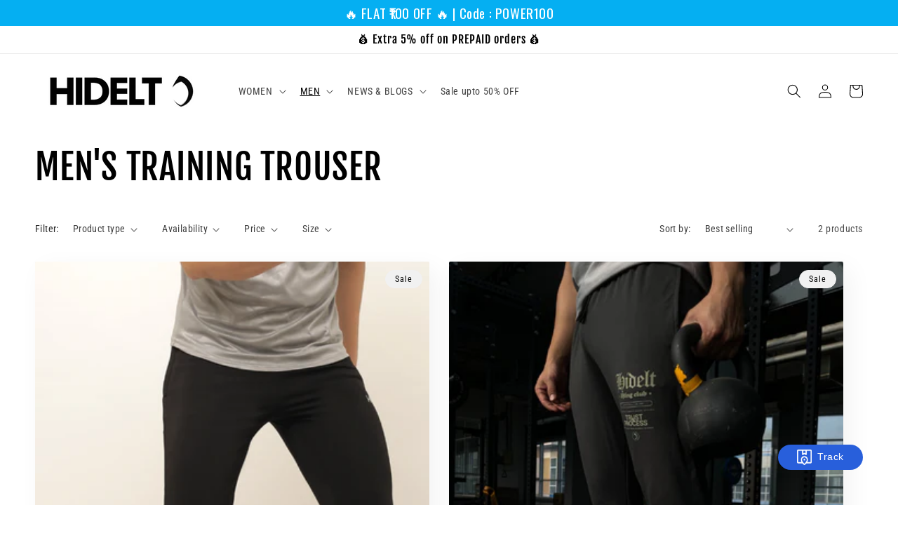

--- FILE ---
content_type: application/javascript
request_url: https://widget.gotolstoy.com/we/5c5782573/floating-widget-loader.8fa2142f.js
body_size: 6915
content:
var pe=Object.defineProperty,ye=Object.defineProperties;var ge=Object.getOwnPropertyDescriptors;var j=Object.getOwnPropertySymbols;var fe=Object.prototype.hasOwnProperty,me=Object.prototype.propertyIsEnumerable;var k=(t,e,o)=>e in t?pe(t,e,{enumerable:!0,configurable:!0,writable:!0,value:o}):t[e]=o,C=(t,e)=>{for(var o in e||(e={}))fe.call(e,o)&&k(t,o,e[o]);if(j)for(var o of j(e))me.call(e,o)&&k(t,o,e[o]);return t},R=(t,e)=>ye(t,ge(e));var I=(t,e,o)=>(k(t,typeof e!="symbol"?e+"":e,o),o);var f=(t,e,o)=>new Promise((s,i)=>{var n=c=>{try{d(o.next(c))}catch(u){i(u)}},a=c=>{try{d(o.throw(c))}catch(u){i(u)}},d=c=>c.done?s(c.value):Promise.resolve(c.value).then(n,a);d((o=o.apply(t,e)).next())});import{g as N,a as G,b as Se,c as te,d as oe,e as U,f as se,h as ie,j as V,P as Ee,k as Ie,v as z,l as Y,S as be,m as Te,n as Ae,u as ve,o as ne,q as ae,t as Pe,w as Ce,i as L,I as D,x as _e,y as Oe,C as de,z as re,A as ce,B as ke,D as le,F as Re,G as _,H as We,J as Le,K as De,R as He,L as Me,M as Ne,N as Ge,_ as W,O as Ue}from"./embed-widgets-loader.add8d89c.js";const y={pageView:"pageView",sessionStart:"sessionStart",sessionEnd:"sessionEnd",videoPause:"videoPause",videoStart:"videoStart",videoResume:"videoResume",videoReplay:"videoReplay",clickCta:"clickCta",submitInput:"submitInput",collectInfo:"collectInfo",videoResponse:"videoResponse",audioResponse:"audioResponse",imageResponse:"imageResponse",tolstoyClick:"tolstoyClick",chapterSelected:"chapterSelected",chapterPickerOpened:"chapterPickerOpened",videoSeeked:"videoSeeked",shareClick:"shareClick",quizResult:"quizResult",autoplayStart:"autoplayStart"},r={sessionStart:"tolstoyStarted",sessionEnd:"tolstoyReachedEnd",clickCta:"tolstoyAnswerClicked",submitInput:"tolstoyInputSubmit",collectInfo:"tolstoyLeadFormSubmit",videoResponse:"tolstoyVideoSubmit",audioResponse:"tolstoyAudioSubmit",imageResponse:"tolstoyImageSubmit",openGorgias:"tolstoyOpenGorgias",hideGorgias:"tolstoyHideGorgias",openIntercom:"tolstoyOpenIntercom",hideIntercom:"tolstoyHideIntercom",openTawkTo:"tolstoyOpenTawkTo",hideTawkTo:"tolstoyHideTawkTo",openLiveChat:"tolstoyOpenLiveChat",hideLiveChat:"tolstoyHideLiveChat",openHubSpot:"tolstoyOpenHubSpot",hideHubSpot:"tolstoyHideHubSpot",openHelpScout:"tolstoyOpenHelpScout",hideHelpScout:"tolstoyHideHelpScout",openDrift:"tolstoyOpenDrift",hideDrift:"tolstoyHideDrift",openZendesk:"tolstoyOpenZendesk",hideZendesk:"tolstoyHideZendesk"},eo="tolstoyEscapeKeyPressed",Ve="tolstoyWatchedProductIds",to="showFeedProductModal",oo="tolstoyWidgets",so="showFeedCartMobile",io="tolstoyMoveToUrl",no="tolstoyCloseModalMessage",ao="tolstoyPlayerReady",ro="focusCloseButton",E={OPEN:"open",CLOSE:"close",PLAY:"play",PAUSE:"pause"},ze=[E.OPEN,E.PLAY],Fe=[E.CLOSE,E.PAUSE],co={ready:"tolstoyPreConfigMessengerReady",vodAssetIds:"tolstoyVodAssetIds"},lo="rechargeMessaging",wo="tolstoyRechargeWidgetData",uo="tolstoyRequestRechargeWidgetData",ho="tolstoyRequestRechargeAddToCart",w={embedView:"embedView",embedPlay:"embedPlay",embedPause:"embedPause",embedMute:"embedMute",embedUnmute:"embedUnmute",embedExpand:"embedExpand",tolstoyModalClose:"tolstoyModalClose",feedProductModalOpen:"feedProductModalOpen",feedProductModalClose:"feedProductModalClose",videoLoaded:"videoLoaded",pageView:"pageView",clickViewProduct:"clickViewProduct",openProductPageClick:"openProductPageClick",feedPlay:"feedPlay",feedPause:"feedPause",videoMuted:"videoMuted",videoUnmuted:"videoUnmuted",videoWatched:"videoWatched",openShareLink:"Open Share Link",feedNavigationArrowClick:"feedNavigationArrowClick",feedScroll:"feedScroll",sessionStart:"sessionStart",tolstoyStarted:"tolstoyStarted",abTestInitialized:"abTestInitialized",onYouClick:"onYouClick"},xe=t=>{const e=/^[\da-f]{8}-[\da-f]{4}-[0-5][\da-f]{3}-[089ab][\da-f]{3}-[\da-f]{12}$/i;return t==null?void 0:t.match(e)},we=t=>ze.includes(t),$e=t=>Fe.includes(t),Be=1e3*60*60*24,b=t=>`tolstoy${ve(t)}`,je=t=>{z()&&(qe(t),Ye(t))},Ye=t=>{const{data:{name:e,text:o,facebookAnalyticsID:s,playlist:i,collectInfoType:n}}=t;if(!window.fbq||!s||!i)return;const a=`tolstoy-${i}`;switch(e){case r.sessionStart:{p(s,`${a}-click`,{value:"Start Tolstoy"});break}case r.clickCta:{p(s,`${a}-click`,{value:o});break}case r.submitInput:{p(s,`${a}-input`,{value:o});break}case r.collectInfo:{p(s,`${a}-${y.collectInfo}`,{value:n});break}case r.videoResponse:{p(s,`${a}-${y.videoResponse}`);break}case r.imageResponse:{p(s,`${a}-${y.imageResponse}`);break}case r.audioResponse:{p(s,`${a}-${y.audioResponse}`);break}case y.sessionEnd:{p(s,`${a}-${y.sessionEnd}`);break}}},p=(t,e,o)=>{window.fbq("trackSingleCustom",t,e,o)},qe=t=>{const{data:{name:e,text:o,googleAnalyticsID:s,playlist:i,collectInfoType:n,productNames:a,totalTime:d,videoName:c,type:u,direction:g}}=t;if(!window.gtag&&!window.dataLayer&&!window.ga||!s||!i)return;const l=`tolstoy-${i}`;switch(e){case w.pageView:break;case y.sessionStart:case r.sessionStart:{h(s,l,r.sessionStart),h(s,l,"click","Start Tolstoy");break}case r.clickCta:{h(s,l,e,o);break}case r.collectInfo:{h(s,l,e,n);break}case r.submitInput:case r.imageResponse:case r.audioResponse:case r.videoResponse:case r.sessionEnd:{h(s,l,e);break}case w.tolstoyModalClose:{h(s,l,w.tolstoyModalClose,d);break}case w.videoLoaded:{a&&h(s,l,"tolstoyVideoLoaded-products",a),h(s,l,"tolstoyVideoLoaded-videoName",c);break}case w.feedProductModalOpen:case w.feedProductModalClose:case w.clickViewProduct:case w.openProductPageClick:{h(s,l,b(e),a);break}case w.feedPlay:case w.feedPause:case w.videoMuted:case w.videoUnmuted:case w.videoWatched:{h(s,l,b(e),c);break}case w.openShareLink:{h(s,l,b("openShareLink"),u);break}case w.feedNavigationArrowClick:case w.feedScroll:{h(s,l,b(e),g);break}default:h(s,l,b(e),o)}},h=(t,e,o,s)=>{z()&&(window.gtag?window.gtag("event",o,{event_category:e,event_label:s,send_to:t}):window.dataLayer&&window.dataLayer.push({event:o,event_category:e,event_label:s,send_to:t}))},H={},po=(t,e)=>{H[t]=H[t]||e};let q=!1;const yo=()=>{var t;if(!q)try{const e=N();Ke({appKey:e}),q=!0}catch(e){console.error(e),(t=window.tolstoyCaptureError)==null||t.call(window,e)}},Ke=({appKey:t}={})=>{let e=0,o=!1;if(G(null),!xe(t))return;const s=({now:i,performanceNow:n})=>{o=!1;let a=Y();et(i,a),a=Y();const d=Math.round(n-e),c=se(),u=Ze(a),g=window.location.href.split("?")[0],l=U(),A={appKey:t,sessionUniqueId:c,timestamp:new Date().toISOString(),anonymousId:ie(),storeUrl:V(),siteActivity:u,eventName:be,timeOnPage:d,pageUrl:g,currentPageProductId:l};Te(A),o=!0,Ae()};document.addEventListener("visibilitychange",()=>{var i;try{const n=Date.now(),a=window.performance.now();document.visibilityState==="visible"&&(e=a,o=!1,Xe(n)),document.visibilityState==="hidden"&&!o&&s({now:n,performanceNow:a})}catch(n){console.error(n),(i=window.tolstoyCaptureError)==null||i.call(window,n)}}),window.addEventListener("beforeunload",()=>{var i;if(!o)try{const n=Date.now(),a=window.performance.now();s({now:n,performanceNow:a})}catch(n){console.error(n),(i=window.tolstoyCaptureError)==null||i.call(window,n)}})},Ze=t=>{const e={};for(const[o,s]of Object.entries(H)){const i=t[o];!(i!=null&&i.length)&&!e[o]&&(e[o]={activity:{},totalTime:0,impression:s});const n=Je({publishId:o,activities:i});let a=0;for(const d of Object.values(n))a+=d;e[o]={activity:n,totalTime:a,impression:s}}return e},Je=({publishId:t,activities:e})=>{if(!t||!(e!=null&&e.length))return{};const o=Date.now(),s={},i={};for(const{timeStamp:n,type:a,sessionId:d}of e)i[d]=i[d]||0,s[d]===void 0&&(s[d]=!1),we(a)&&!s[d]&&(s[d]=!0,i[d]-=n),$e(a)&&s[d]&&(s[d]=!1,i[d]+=n);for(const[n,a]of Object.entries(s))a&&(i[n]+=o),(i[n]<=0||i[n]>Be)&&delete i[n];return i},Qe=t=>{var e;return(e=Object.entries(t).find(([o,s])=>{if(s.length===0)return;const i=s[s.length-1].type;return we(i)}))==null?void 0:e[0]},Xe=t=>{const e=Se(),o=te();!e||!o||(oe({publishId:e,timeStamp:t,type:E.OPEN,sessionId:o}),G(null))},et=(t,e)=>{const o=Qe(e),s=te();!o||!s||(oe({publishId:o,timeStamp:t,type:E.CLOSE,sessionId:s}),G(o))},go=()=>{const t=N();if(!t)return;const e=window.location.href.split("?")[0],o=U(),s={appKey:t,sessionUniqueId:se(),createdAt:new Date().toISOString(),anonymousId:ie(),appUrl:V(),eventName:Ee,parentUrl:e,currentPageProductId:o};Ie(s)};let T,K="";const tt=t=>{var o;const e=document.querySelector("#smile-ui-container");t&&(K=(e==null?void 0:e.style.display)||""),(o=e==null?void 0:e.style)==null||o.setProperty("display",t||K)},ot=t=>{let e=0;return o=>{try{o()}catch(s){try{if(!z())return;fetch("https://api.gotolstoy.com/events/event",{method:"POST",headers:{Accept:"application/json","Content-Type":"application/json"},body:JSON.stringify({eventName:"widgetError",text:s.message,timestamp:new Date().toISOString(),parentUrl:window.location.href,appKey:t.data.appKey,publishId:t.data.publishId,sessionId:t.data.sessionId,source:t.data.name,answerKey:`${e}`,currentPageProductId:o.toString(),formData:`${(s&&s.stack||"").slice(0,1999)}`})})}catch(i){_e(i)}}finally{e++}}},st=t=>{if(t.data.name===r.sessionStart||t.data.name===y.autoplayStart){const e=ot(t);e(()=>ne(t.data.publishId)),e(()=>ae(t.data.appKey,t.data.appUrl)),e(()=>Pe(t.data.sessionId)),e(()=>Ce(t.data.publishId,t.data.sessionId)),e(()=>tt("none")),e(()=>it(t.data.anonymousId))}},it=t=>{window.Shopify&&L.postMessage({eventName:D.setAnonymousIdToCart,anonymousId:t})},nt=({data:{name:t,publishId:e,productIds:o}={}})=>{if(t===Ve)for(const s of o)Oe({productId:s,publishId:e})},at=t=>{J[t.data.name]&&J[t.data.name](t.data)},dt=t=>{Q[t.data.name]&&setTimeout(()=>Q[t.data.name](),500)},rt=()=>{var t,e;window.GorgiasChat&&((e=(t=window.GorgiasChat).open)==null||e.call(t),window.tolstoyWidget.hide(),document.head.insertAdjacentHTML("beforeend","<style>#gorgias-chat-container iframe#chat-button { visibility: visible !important; display: block !important; }</style>"))},ct=()=>{var t,e;window.GorgiasChat&&((e=(t=window.GorgiasChat).close)==null||e.call(t),document.head.insertAdjacentHTML("beforeend","<style>#gorgias-chat-container iframe#chat-button { visibility: hidden; display: none; }</style>"))},lt=()=>{window.adaEmbed&&(window.adaEmbed.toggle(),window.tolstoyWidget.hide())},wt=()=>{document.head.insertAdjacentHTML("beforeend","<style>#ada-button-frame { display: none; }</style>")},ut=()=>{window.fcWidget&&(window.fcWidget.show(),window.fcWidget.open(),window.tolstoyWidget.hide())},ht=()=>{window.fcWidget&&(window.fcWidget.close(),window.fcWidget.hide(),window.tolstoyWidget.show())},pt=()=>{var t,e;if(!T&&((t=window.Reamaze)!=null&&t.popup)){window.Reamaze.popup(),window.tolstoyWidget.hide();return}window._support&&T&&((e=window.Reamaze)!=null&&e.reload)&&(window._support.ui=T,window.Reamaze.reload(),T=null,window.tolstoyWidget.hide())},yt=()=>{var t,e;(t=window._support)!=null&&t.ui&&((e=window.Reamaze)!=null&&e.reload)&&(T=window._support.ui,delete window._support.ui,window.Reamaze.reload(),window.tolstoyWidget.show())},gt=()=>{const t=setTimeout(()=>clearInterval(e),9e3),e=setInterval(()=>{window.Intercom&&(window.Intercom("show"),window.tolstoyWidget.hide(),clearInterval(e),clearTimeout(t),window.Intercom("onHide",()=>{window.tolstoyWidget.show()}))})},ft=()=>{const t=setTimeout(()=>clearInterval(e),9e3),e=setInterval(()=>{window.Intercom&&(window.Intercom("update",{hide_default_launcher:!0}),clearInterval(e),clearTimeout(t))},100)},mt=()=>{window.Tawk_API&&(window.Tawk_API.maximize(),window.tolstoyWidget.hide())};function St(){window.Tawk_API&&window.Tawk_API.hideWidget()}const Et=()=>{window.LiveChatWidget&&(window.LiveChatWidget.call("maximize"),window.tolstoyWidget.hide())};function It(){window.LiveChatWidget&&window.LiveChatWidget.call("hide")}const bt=()=>{window.HubSpotConversations&&window.HubSpotConversations.widget&&(window.HubSpotConversations.widget.open(),window.tolstoyWidget.hide())};function Tt(){window.HubSpotConversations&&window.HubSpotConversations.widget&&window.HubSpotConversations.widget.close()}const At=()=>{window.Beacon&&(window.Beacon("open"),window.tolstoyWidget.hide(),window.Beacon("config",{display:{zIndex:"99999"}}))},vt=()=>{window.Beacon&&window.Beacon("config",{display:{zIndex:"0"}})},Pt=()=>{window.drift&&(window.drift.api.toggleChat(),window.tolstoyWidget.hide())},Ct=()=>{window.drift&&window.drift.api.widget.hide()},_t=()=>{var t,e;window.zE&&(window.zE("messenger","open"),(e=(t=document.querySelector('[title="Button to launch messaging window"]'))==null?void 0:t.style)==null||e.setProperty("display","block"),window.tolstoyWidget.hide())},Ot=()=>{const t=setTimeout(()=>clearInterval(e),5e3),e=setInterval(()=>{var i,n,a;const o=document.querySelector('[title="Button to launch messaging window"]'),s=document.querySelector('[title="Message from company"]');(i=o==null?void 0:o.style)==null||i.setProperty("display","none"),(a=(n=s==null?void 0:s.parentElement)==null?void 0:n.style)==null||a.setProperty("display","none"),o&&s&&(clearInterval(e),clearTimeout(t))},100);window.zE&&window.zE("messenger","close")},kt=()=>{window.tidioChatApi&&(window.tidioChatApi.show(),window.tidioChatApi.open(),window.tolstoyWidget.hide())},Rt=()=>{window.tidioChatApi&&window.tidioChatApi.close()},Wt=t=>{if(window.certainly)switch(window.certainly.widgetStatus({action:"open"}),window.tolstoyWidget.hide(),t.data.key){case"PmkMI":{window.certainly.goTo({module:"670442"});break}case"_23Hl":{window.certainly.goTo({module:"670178"});break}case"P9rfq":{window.certainly.goTo({module:"670179"});break}}},Lt=()=>{window.certainly&&window.certainly.widgetStatus({action:"hide"})},Z=t=>{document.head.insertAdjacentHTML("beforeend",`<style>${t} { visibility: hidden; display: none; }</style>`)},Dt=()=>{Z("#vfChat+div"),Z("#vfChat+div+div")},Ht="tolstoyHideFreshChat",Mt="tolstoyOpenFreshChat",Nt="tolstoyHideReamaze",Gt="tolstoyOpenReamaze",Ut="tolstoyHideAda",Vt="tolstoyOpenAda",zt="tolstoyHideTidio",Ft="tolstoyOpenTidio",xt="tolstoyHideCertainly",$t="tolstoyOpenCertainly",Bt="tolstoyHideVfChat",J={[r.openGorgias]:rt,[r.openIntercom]:gt,[r.openTawkTo]:mt,[r.openLiveChat]:Et,[r.openHubSpot]:bt,[r.openDrift]:Pt,[r.openZendesk]:_t,[r.openHelpScout]:At,[Mt]:ut,[Gt]:pt,[Vt]:lt,[Ft]:kt,[$t]:Wt},Q={[r.hideGorgias]:ct,[r.hideIntercom]:ft,[r.hideTawkTo]:St,[r.hideLiveChat]:It,[r.hideHubSpot]:Tt,[r.hideDrift]:Ct,[r.hideZendesk]:Ot,[r.hideHelpScout]:vt,[Ht]:ht,[Nt]:yt,[Ut]:wt,[Bt]:Dt,[zt]:Rt,[xt]:Lt},m=_,jt=new Set(["5bzilmwoe1fon","z7uu0kcyzumt0"]),ue=t=>jt.has(t)?de:m;class X{constructor(){this.initialized=!1,this.widgets=[],this.start=this.start.bind(this),this.startPart=this.startPart.bind(this),this.hide=this.hide.bind(this),this.show=this.show.bind(this),this.on=this.on.bind(this),this.recreate=this.recreate.bind(this),window.tolstoyWidget=R(C({},window.tolstoyWidget),{start:this.start,startPart:this.startPart,show:this.show,hide:this.hide,on:this.on,recreate:this.recreate})}init(i){return f(this,arguments,function*({bubbleSettings:e,widgetId:o,Component:s}){var d,c;this.bubbleSettings=e;const n=new s(e);if(yield n.init(),this.widgets.push(n),this.updateViewerIdentifyAttributes(),(d=window.tolstoySettings)!=null&&d.noReload||this.registerEvents(),(((c=window.tolstoySettings)==null?void 0:c.alwaysShow)||re(o)!=="true")&&!e.exitIntentPublishId){const u=ue(o);this.show(u),this.recreate(o,u)}else this.hide()})}updateViewerIdentifyAttributes(){const e=Number(ce()||0)+1;ke(e.toString()),le()||Re(new Date().toISOString())}handleMouseDown(){this.userInteracted=!0,document.removeEventListener("mousedown",this.handleMouseDown)}registerEvents(){document.addEventListener("mousedown",()=>{this.handleMouseDown()}),document.body.addEventListener("mouseleave",()=>f(this,null,function*(){var s;const e=(s=this.bubbleSettings)==null?void 0:s.exitIntentPublishId;if(e&&this.userInteracted){const i=this.widgets.find(n=>{var a;return(a=n==null?void 0:n.bubbleSettings)==null?void 0:a.exitIntentPublishId});i&&(yield this.recreate(e,i.name,{startPlayerImmediately:!0}))}}))}start(e=m){const o=S(this.widgets,e);o&&o.start()}startPart(e,o=m){const s=S(this.widgets,o);s&&s.startPart(e)}hide(e=m){const o=S(this.widgets,e);o&&o.hide()}show(e=m){const o=S(this.widgets,e);o&&o.show()}on(e,o,s=m){const i=S(this.widgets,s);i&&i.eventChange(e,o)}recreate(e,o=m,s={}){const i=S(this.widgets,o);i&&i.recreate(e,s)}}const S=(t,e)=>t.find(o=>o.name===e);class O{static isValidUrl(e){return e?e.startsWith("tel:")||e.startsWith("mailto:")?!0:e.match(/(http(s)?:\/\/.)?(www\.)?[-a-zA-Z0-9@:%._+~#=]{2,256}\.[a-z]{2,6}\b([-a-zA-Z0-9@:%_+.~#?&//=]*)/g)!==null:!1}static isAndroid(){return navigator.userAgent.toLowerCase().indexOf("android")>-1}static isInIframe(){try{return window.self!==window.top}catch(e){return!0}}static isIos(){return/iPad|iPhone|iPod/.test(navigator.platform)||navigator.platform==="MacIntel"&&navigator.maxTouchPoints>1}static getMobileOperatingSystem(){const e=navigator.userAgent||navigator.vendor||window.opera;return/windows phone/i.test(e)?"Windows Phone":/android/i.test(e)?"Android":/iPad|iPhone|iPod/.test(e)&&!window.MSStream?"iOS":navigator.userAgent.match(/Mac/)&&navigator.maxTouchPoints&&navigator.maxTouchPoints>2?"ipad":null}static isMobile(){return O.getMobileOperatingSystem()!=null}static isSafari(){return window.safari!==void 0}static enforceProtocol(e,o="https"){return e.startsWith("http")||e.startsWith("//")||e.startsWith("tel:")||e.startsWith("mailto:")?e:`${o}://${e}`}static removeProtocol(e){return e.replace(/(^\w+:|^)\/\//,"")}static stripUrl(e){return O.removeProtocol(e).replace(/^www./,"").replace(/\/$/,"")}static stringifyUrlParams(e){const o=new URLSearchParams;return Object.entries(e).forEach(([s,i])=>{o.set(s,i)}),o.toString()}}let he=!1;const Yt=()=>{window.addEventListener("message",t=>{t.data&&(st(t),at(t),dt(t),je(t),nt(t))})},qt=()=>{const t=new URLSearchParams(window.location.search),e=t.get("tolstoy-reply"),o=t.get("tolstoy-product-recommendation"),s=t.get("tolstoy-app-key");o&&(We(),ae(s)),e&&(Le(e),ne(e)),he=!0},Kt=()=>{he||(Yt(),qt())};let ee=!1;const M=()=>f(void 0,null,function*(){ee||(Kt(),ee=!0)}),fo=Object.freeze(Object.defineProperty({__proto__:null,commonLoader:M},Symbol.toStringTag,{value:"Module"}));class Zt{constructor(){I(this,"getBubbleSettings",()=>f(this,null,function*(){var d;const e=window.location.href,o=V()||((d=window.Shopify)==null?void 0:d.shop);if(!this.appKey&&!o)return null;const s=Me(),i=this.rules.getTolstoyViewers(),n=o||window.location.host,a=C({timestamp:Date.now(),url:e,sessionCount:Number(ce()||0),lastSeenAt:new Date().toISOString(),firstSeenAt:le(),tolstoySeenCounter:i,isMobile:O.isMobile(),domain:n,appUrl:o,appKey:this.appKey},s&&{identifyInfoId:s});try{return(yield Ne(a))||null}catch(c){return null}}));I(this,"init",()=>f(this,null,function*(){var l,A,F,v,x,P,$,B;if(!((l=this.account)!=null&&l.hasLiveBubble))return;const{tolstoy:e,tolstoyOffsite:o}=Ge();if(o==="1"&&e&&(yield this.tryLoadOffsiteWidget(e)))return;const s=yield this.getBubbleSettings(),i=(F=(A=this.account)==null?void 0:A.accountSettings)==null?void 0:F.usePlatformWidget,n=(s==null?void 0:s.feed)===!0,a=(s==null?void 0:s.feed)===null;if(i!=null&&i["bubble-feed"]&&(n||a)){console.log("[FloatingWidget] skip legacy widget flow - v2 handles"),(x=(v=this.widget)==null?void 0:v.hide)==null||x.call(v),this.subscribeToUrlChange();return}s&&this.rules.updateRules(s),this.subscribeToUrlChange(),console.log("[FloatingWidget] continue legacy widget flow");const d=window.tolstoyWidgetId||(s==null?void 0:s.publishId)||(s==null?void 0:s.exitIntentPublishId);if(!d){($=(P=this.widget)==null?void 0:P.hide)==null||$.call(P);return}if(!((B=window.tolstoySettings)==null?void 0:B.alwaysShow)&&re(d)==="true")return;const u=ue(d);let g;u===de?g=yield W(()=>import("./centered-modal.f9fe2b53.js"),["5c5782573/modal.eb93a2a4.css"]):u===_&&(g=yield W(()=>import("./bubble.3e6bb22d.js"),["5c5782573/modal.eb93a2a4.css","5c5782573/bubble.4d99fbce.css"])),yield M(),this.widget?(this.widget.recreate(d,u),this.widget.show()):(this.widget=new X,yield this.widget.init({bubbleSettings:s,widgetId:d,Component:g.default}))}));I(this,"tryLoadOffsiteWidget",e=>f(this,null,function*(){var o,s;try{const i=U(),n=yield Ue({publishId:e,productId:i});if(!n)return!1;this.subscribeToUrlChange(),yield M();const a=R(C({},n),{isOffsite:!0}),d=(s=(o=this.widget)==null?void 0:o.widgets)==null?void 0:s.find(c=>c.name===_);if(d)this.widget.bubbleSettings=a,d.bubbleSettings=a,this.widget.recreate(e,_),this.widget.show();else{const c=yield W(()=>import("./bubble.3e6bb22d.js"),["5c5782573/modal.eb93a2a4.css","5c5782573/bubble.4d99fbce.css"]);this.widget=new X,yield this.widget.init({bubbleSettings:a,widgetId:e,Component:c.default})}return!0}catch(i){return console.log("[Tolstoy] Failed to load offsite widget:",i),!1}}));I(this,"handleUrlChange",()=>{this.unsubscribeFromUrlChange(),this.init()});this.account=De,this.rules=new He,this.appKey=N()}subscribeToUrlChange(){L.subscribe({eventName:D.urlChange,callback:this.handleUrlChange})}unsubscribeFromUrlChange(){L.unsubscribe({eventName:D.urlChange,callback:this.handleUrlChange})}}const mo=Object.freeze(Object.defineProperty({__proto__:null,default:Zt},Symbol.toStringTag,{value:"Module"}));export{fo as C,w as E,ro as F,r as P,wo as R,to as S,ao as T,O as U,oo as W,po as a,E as b,dt as c,je as d,co as e,so as f,eo as g,st as h,no as i,io as j,lo as k,ho as l,uo as m,y as n,mo as o,yo as r,go as s};


--- FILE ---
content_type: text/javascript
request_url: https://www.hidelt.com/cdn/shop/t/8/assets/size-chart-data.js?v=97242246788296900141667759363
body_size: 580
content:
AVADA_SC.campaigns=[{id:"KXHBociQ8RzE2DLadIik",priority:0,status:!0,shopId:"0IpolIND2XZeR3ZlddNU",collectionPagePosition:"",inlinePosition:"after",showOnHomePage:!1,shopDomain:"hidelt.myshopify.com",contentConfigs:[{value:'<h3 style="font-weight: 600; font-size: 1.8rem;">Men\'s T-Shirt&nbsp;Size Chart</h3>',position:0},{position:1,value:'<p><google-sheets-html-origin>\n    <style type="text/css">\n        <!--td {border: 1px solid #ccc;}br {mso-data-placement:same-cell;}\n        -->\n    </style>\n</google-sheets-html-origin>\n</p><div style="display: flex; flex-wrap: wrap;">\n    \n    <div style="width:65%">\n        <div><span style="font-size: 16px;"><span id="jodit-selection_marker_1623837659666_815877288867922" data-jodit-selection_marker="start" style="line-height: 0; display: none;">\uFEFF</span>&nbsp; &nbsp; &nbsp; &nbsp; &nbsp; &nbsp; &nbsp; &nbsp; &nbsp; &nbsp; &nbsp; &nbsp; &nbsp; &nbsp; &nbsp; &nbsp; &nbsp; &nbsp; &nbsp; &nbsp; &nbsp; &nbsp; &nbsp; &nbsp; &nbsp; &nbsp; &nbsp; &nbsp; &nbsp; &nbsp; &nbsp; &nbsp; &nbsp; &nbsp; &nbsp;</span></div><p>\uFEFF<br></p><p>\uFEFF<br></p><div><span style="font-size: 16px;">&nbsp; &nbsp; &nbsp; &nbsp; &nbsp; &nbsp; &nbsp; &nbsp; &nbsp; &nbsp; &nbsp; &nbsp; &nbsp; &nbsp; &nbsp; &nbsp; &nbsp; &nbsp; &nbsp; &nbsp; &nbsp; &nbsp; &nbsp; &nbsp; &nbsp; &nbsp; &nbsp; &nbsp; &nbsp; &nbsp; &nbsp; &nbsp; &nbsp; &nbsp; &nbsp;&nbsp;&nbsp; &nbsp;&nbsp;<img src="https://firebasestorage.googleapis.com/v0/b/avada-size-chart.appspot.com/o/charts_content%2Funnamed.png?alt=media&amp;token=7dd41d66-089d-4525-8be5-a36bc5f243ce" alt="Uploaded Image" style="width: 332px; height: 213px;"><span id="jodit-selection_marker_1623837659666_3978982252561507" data-jodit-selection_marker="end" style="line-height: 0; display: none;">\uFEFF</span>\uFEFF</span></div>\n        <p><span style="font-size: 36px;"><br></span></p><p><span style="font-size: 36px;"><br></span></p>\n        <div>\n            <h4 style="text-align: center; font-size: 18px;"><strong style=""><span style="font-family: Helvetica, sans-serif; font-size: 30px;">SIZE CHART</span></strong></h4><p><br></p><p><br></p>\n            <p style="text-align: center;"><img src="https://firebasestorage.googleapis.com/v0/b/avada-size-chart.appspot.com/o/charts_content%2F20210616_151102_0000.png?alt=media&amp;token=0947c793-a563-4c36-931b-8de5fbdecc44" alt="Uploaded Image" style="width: 599px; height: 300px;"></p>\n            \n        </div>\n    </div>\n</div>'}],createdAt:{_seconds:1623836760,_nanoseconds:654e6},collectionIds:[{values:""}],homePageInlinePosition:"after",position:"",displayType:"ALL_PRODUCT",homePagePosition:"",click:15,showOnCollectionPage:!1,collectionPageInlinePosition:"after",conditions:{conditions:[{type:"TITLE",value:"",operation:"CONTAINS"}],type:"ALL"},showOnAllCollectionsPages:"show all",smartSelector:!1,productIds:[],name:"MEN'S T-SHIRT SIZE CHART"}],AVADA_SC.settings={id:"su62X8tV3kJBns2Od2GU",modalWidth:44,modalBorderRadius:10,modalPosition:"modal-full",displayType:"both",inlinePosition:"after",buttonHeight:"50",modalTop:10,modalHeight:81,tableAnimation:!0,modalTextColor:"#ffffff",buttonWidth:"187",createdAt:{_seconds:1623350506,_nanoseconds:713e6},linkIcon:"https://cdn1.avada.io/sizechart/006-ruler-2.svg",customCss:"",modalHeader:"Size guides",tableHoverColor:"#FFFFFF",disableWatermark:!0,shopId:"0IpolIND2XZeR3ZlddNU",linkBgColor:"#FFFFFF",shopDomain:"hidelt.myshopify.com",customIcon:!1,hasCustomCss:!0,modalOverlayColor:"#7b7b7b",collectionPagePosition:"",modalLeft:6,buttonBorderRadius:16,collectionPageInlinePosition:"after",modalShadow:!0,buttonPosition:"middle-right",modalBgColor:"#232323",showMobile:!0,homePageInlinePosition:"after",linkTextColor:"#232323",enableGa:!1,linkText:"Tap to open SIZE CHART",buttonRotation:!0,mobilePosition:"bottom",homePagePosition:"",position:".product-form",hideText:!0};
//# sourceMappingURL=/cdn/shop/t/8/assets/size-chart-data.js.map?v=97242246788296900141667759363


--- FILE ---
content_type: application/javascript
request_url: https://widget.gotolstoy.com/we/5c5782573/subscribers.cafe4f9f.js
body_size: 6373
content:
var ee=Object.defineProperty,te=Object.defineProperties;var se=Object.getOwnPropertyDescriptors;var $=Object.getOwnPropertySymbols;var re=Object.prototype.hasOwnProperty,ae=Object.prototype.propertyIsEnumerable;var A=(r,e,t)=>e in r?ee(r,e,{enumerable:!0,configurable:!0,writable:!0,value:t}):r[e]=t,h=(r,e)=>{for(var t in e||(e={}))re.call(e,t)&&A(r,t,e[t]);if($)for(var t of $(e))ae.call(e,t)&&A(r,t,e[t]);return r},m=(r,e)=>te(r,se(e));var d=(r,e,t)=>(A(r,typeof e!="symbol"?e+"":e,t),t);var p=(r,e,t)=>new Promise((s,n)=>{var i=u=>{try{c(t.next(u))}catch(b){n(b)}},l=u=>{try{c(t.throw(u))}catch(b){n(b)}},c=u=>u.done?s(u.value):Promise.resolve(u.value).then(i,l);c((t=t.apply(r,e)).next())});import{I as a,i as o,Q as D,T as ne,U as oe,v as ie,V as ce,W as le,X as de,g as j,Y as ue,Z as pe,$ as ge,a0 as Se,a1 as he,a2 as me,a3 as be,a4 as fe,a5 as ye}from"./embed-widgets-loader.add8d89c.js";import{E as g,a as f}from"./external-messaging.38c3cfaf.js";const H={USD:"$",CAD:"CA$",EUR:"€",AED:"د.إ.‏",AFN:"؋",ALL:"Lek",AMD:"դր.",ARS:"$",AUD:"AU$",AZN:"ман.",BAM:"KM",BDT:"৳",BGN:"лв.",BHD:"د.ب.‏",BIF:"FBu",BND:"$",BOB:"Bs",BRL:"R$",BWP:"P",BYN:"руб.",BZD:"$",CDF:"FrCD",CHF:"CHF",CLP:"$",CNY:"CN¥",COP:"$",CRC:"₡",CVE:"CV$",CZK:"Kč",DJF:"Fdj",DKK:"kr",DOP:"RD$",DZD:"د.ج.‏",EEK:"kr",EGP:"ج.م.‏",ERN:"Nfk",ETB:"Br",GBP:"£",GEL:"GEL",GHS:"GH₵",GNF:"FG",GTQ:"Q",HKD:"$",HNL:"L",HRK:"kn",HUF:"Ft",IDR:"Rp",ILS:"₪",INR:"₹",IQD:"د.ع.‏",IRR:"﷼",ISK:"kr",JMD:"$",JOD:"د.أ.‏",JPY:"￥",KES:"Ksh",KHR:"៛",KMF:"FC",KRW:"₩",KWD:"د.ك.‏",KZT:"тңг.",LBP:"ل.ل.‏",LKR:"SL Re",LTL:"Lt",LVL:"Ls",LYD:"د.ل.‏",MAD:"د.م.‏",MDL:"MDL",MGA:"MGA",MKD:"MKD",MMK:"K",MOP:"MOP$",MUR:"MURs",MXN:"MX$",MYR:"RM",MZN:"MTn",NAD:"N$",NGN:"₦",NIO:"C$",NOK:"kr",NPR:"नेरू",NZD:"$",OMR:"ر.ع.‏",PAB:"B/.",PEN:"S/.",PHP:"₱",PKR:"₨",PLN:"zł",PYG:"₲",QAR:"ر.ق.‏",RON:"RON",RSD:"дин.",RUB:"₽.",RWF:"FR",SAR:"ر.س.‏",SDG:"SDG",SEK:"kr",SGD:"$",SOS:"Ssh",SYP:"ل.س.‏",THB:"฿",TND:"د.ت.‏",TOP:"T$",TRY:"TL",TTD:"$",TWD:"NT$",TZS:"TSh",UAH:"₴",UGX:"USh",UYU:"$",UZS:"UZS",VEF:"Bs.F.",VND:"₫",XAF:"FCFA",XOF:"CFA",YER:"ر.ي.‏",ZAR:"R",ZMK:"ZK",ZWL:"ZWL$"},Ce={itemSoldOut:"itemSoldOut"},K={tolstoyAnonymousId:"__tolstoyAnonymousId"},Ee=()=>{var e,t;const r=(t=(e=window.Shopify)==null?void 0:e.currency)==null?void 0:t.rate;return r==null?!0:Number(r)===1},yt=r=>typeof r=="string"&&r.includes("cdn.shopify.com"),L={soldOut:"already sold out",sellingPlanRequired:"Variant can only be purchased with a selling plan."},Me=[a.addToCartDisableDefault,a.setAnonymousIdToCart,a.loginWithMultipassUrlRequest,a.cartItemQuantityChange,a.cartDataRequest,a.productRecommendationsRequest,a.requestProductsUpdate,a.blockAnonymousIdToCart],k=[a.addToCart,a.spotlightCarouselQuickShopClick],I=r=>({headers:{"Content-Type":"application/json"},method:"POST",body:JSON.stringify(r)});let B=!1,O=!1;const P={},N={};class y{constructor(){d(this,"getProduct",e=>p(this,null,function*(){if(P[e])return P[e];if(N[e])return N[e];const t=this.fetchRawProduct(e);N[e]=t;const s=yield t;return P[e]=s,delete N[e],s}));d(this,"onRequestProductsUpdateMessage",t=>p(this,[t],function*({handles:e}){const n=[...new Set(e)].map(c=>this.getProduct(c)),l=(yield Promise.all(n)).filter(Boolean);for(const c of l)o.postMessage({eventName:a.productUpdateResponse,product:c,isProductUpdateResponse:!0})}));d(this,"shopifyAddToCart",l=>p(this,[l],function*({variantId:e,productHandle:t,sellingPlanId:s,quantity:n=ne,transmissionId:i}){const c={};O||(c._isAddedFromTolstoy=!0,D(e));const u={id:e,quantity:n,properties:c};s&&(u.selling_plan=s);const _=I({items:[u]});try{const S=yield fetch(`${this.storeRootUrl}cart/add.js`,_);if(!S.ok){let w;try{w=yield S.json()}catch(ht){w={status:S.status,message:`HTTP ${S.status}`,description:`HTTP ${S.status}`}}return this.handleAddToCartError({error:w,variantId:e,productHandle:t,transmissionId:i})}this.triggerExternalCartUpdate(),D(e),o.postMessage({eventName:a.addToCartSuccess,variantId:e,transmissionId:i,shouldEndTransmission:!1}),this.getCart({transmissionId:i})}catch(S){console.log(S),this.handleAddToCartError({error:S,variantId:e,productHandle:t,transmissionId:i})}}));d(this,"shopifyUpdateItemQuantity",n=>p(this,[n],function*({variantId:e,quantity:t,transmissionId:s}){const i={updates:{[e]:t}},l=I(i);try{const c=yield fetch(`${this.storeRootUrl}cart/update.js`,l);if(!c.ok){let u;try{u=yield c.json()}catch(b){u={status:c.status,message:`HTTP ${c.status}`,description:`HTTP ${c.status}`}}return this.handleUpdateItemQuantityError({error:u,variantId:e,transmissionId:s})}this.triggerExternalCartUpdate(),o.postMessage({eventName:a.cartItemQuantityChangeSuccess,variantId:e,transmissionId:s,shouldEndTransmission:!1}),this.getCart({transmissionId:s})}catch(c){this.handleUpdateItemQuantityError({error:c,variantId:e,transmissionId:s})}}));d(this,"internalMessagingHandler",e=>{switch(e.data.eventName){case a.addToCart:return this.shopifyAddToCart(e.data);case a.spotlightCarouselQuickShopClick:return this.shopifyQuickShopClick(e.data);case a.addToCartDisableDefault:return this.disableAddToCart(e.data);case a.blockAnonymousIdToCart:return this.blockAnonymousIdToCart(e.data);case a.setAnonymousIdToCart:return this.setAnonymousIdToCart(e.data);case a.loginWithMultipassUrlRequest:return this.loginWithMultipassUrl(e.data);case a.cartItemQuantityChange:return this.shopifyUpdateItemQuantity(e.data);case a.cartDataRequest:return this.getCart(e.data);case a.productRecommendationsRequest:return this.getProductRecommendations(e.data);case a.requestProductsUpdate:return this.onRequestProductsUpdateMessage(e.data);default:return null}});d(this,"initInternalMessagingSubscriptions",()=>{if(o.subscribeMultipleEvents({eventNames:Me,callback:this.internalMessagingHandler}),B){ue("Add to cart disabled");return}o.subscribeMultipleEvents({eventNames:k,callback:this.internalMessagingHandler})});var e,t,s,n;if(y.instance)return y.instance;y.instance=this,this.isShopifyStore=!!((e=window.Shopify)!=null&&e.shop&&((t=window.Shopify)!=null&&t.routes)),this.storeRootUrl=(n=(s=window.Shopify)==null?void 0:s.routes)==null?void 0:n.root}getIsProductSoldOutError(e){return e.includes(L.soldOut)}getIsSellingPlanError(e){return e.includes(L.sellingPlanRequired)}formatProduct(e){var n,i,l;if(!e)return null;const t=((i=(n=window.Shopify)==null?void 0:n.currency)==null?void 0:i.active)||((l=window.Shopify)==null?void 0:l.currency),s=window.tolstoyCurrencySymbol||H[t];return m(h({},e),{id:String(e.id),price:e.price/100,compare_at_price:e.compare_at_price?e.compare_at_price/100:e.compare_at_price,currencyCode:t,currencySymbol:s,variants:e.variants.map(c=>m(h({},c),{price:c.price/100,compare_at_price:c.compare_at_price?c.compare_at_price/100:c.compare_at_price}))})}fetchRawProduct(e){return p(this,null,function*(){const t=this.storeRootUrl+`products/${e}.js`;try{const s=yield fetch(t);if(!s.ok){console.error(`[ShopifySubscriber] fetchRawProduct failed: ${e} (${s.status})`);return}const n=yield s.json();return this.formatProduct(n)}catch(s){}})}handleSellingPlanError(e,t){return p(this,null,function*(){const s=yield this.getProduct(t);if(!s)return;const{id:n}=s.selling_plan_groups[0].selling_plans[0];return this.shopifyAddToCart({variantId:e,productHandle:t,sellingPlanId:n})})}handleAddToCartError({error:e,variantId:t,productHandle:s,transmissionId:n}){const{description:i,message:l}=e;if(this.getIsProductSoldOutError(i||l)){o.postMessage({eventName:a.addToCartSoldOut,variantId:t,transmissionId:n});return}if(this.getIsSellingPlanError(i||l))return this.handleSellingPlanError(t,s);o.postMessage({eventName:a.addToCartError,error:i,variantId:t,transmissionId:n})}handleUpdateItemQuantityError({error:e,variantId:t,transmissionId:s}){const{description:n}=e;o.postMessage({eventName:a.cartItemQuantityChangeError,error:n,variantId:t,transmissionId:s})}getCart(t){return p(this,arguments,function*({transmissionId:e}){try{const n=yield(yield fetch(`${this.storeRootUrl}cart.js`,{method:"GET"})).json();o.postMessage({eventName:a.cartDataResponse,cart:n,transmissionId:e})}catch(s){}})}triggerExternalCartUpdate(){var e,t,s,n,i,l,c,u,b,_,S;(i=(n=(s=(t=(e=window.VueMiniCart)==null?void 0:e.$store)==null?void 0:t._actions)==null?void 0:s.initCart)==null?void 0:n[0])==null||i.call(n),(u=(c=(l=window.slate)==null?void 0:l.cart)==null?void 0:c.reloadCart)==null||u.call(c),(b=window.tolstoyCartRefresh)==null||b.call(window),(_=window.monster_refresh)==null||_.call(window),(S=window.updateMiniCart)==null||S.call(window)}disableAddToCart(){B=!0,o.unsubscribeMultipleEvents({eventNames:k,callback:this.internalMessagingHandler})}postUrlLocaleUpdateIfNeeded(){var e,t,s,n;((t=(e=window.Shopify)==null?void 0:e.routes)==null?void 0:t.root)!=="/"&&o.postMessage({eventName:a.urlLocaleUpdate,urlLocale:(n=(s=window.Shopify)==null?void 0:s.routes)==null?void 0:n.root})}postIsNonBaseCurrencyIfNeeded(){Ee()||o.postMessage({eventName:a.isNonBaseCurrency})}shopifyQuickShopClick({product:e}){const{variants:t,handle:s,quantity:n=1}=e,i=t[0].id;return this.shopifyAddToCart({variantId:i,productHandle:s,quantity:n})}getProductRecommendations(s){return p(this,arguments,function*({productId:e,transmissionId:t}){const n=`${this.storeRootUrl}recommendations/products.json?product_id=${e}`;try{const i=yield fetch(n,{method:"GET"}),{products:l}=yield i.json();o.postMessage({eventName:a.productRecommendationsResponse,productId:e,products:l,transmissionId:t})}catch(i){}})}loginWithMultipassUrl(s){return p(this,arguments,function*({multipassUrl:e,transmissionId:t}){try{const n=yield fetch(e);o.postMessage({eventName:a.loginWithMultipassUrlResponse,statusCode:n.status,transmissionId:t})}catch(n){}})}setAnonymousIdToCart(t){return p(this,arguments,function*({anonymousId:e}){if(oe()==="true"||O||!ie())return;const s={attributes:{[K.tolstoyAnonymousId]:e}},n=I(s);try{yield fetch(`${this.storeRootUrl}cart/update.js`,n),ce(!0)}catch(i){console.error(i)}})}blockAnonymousIdToCart(t){return p(this,arguments,function*({appKey:e}){const s=le(e);de(s)||(yield this.setAnonymousIdToCart({anonymousId:null})),O=!0})}forceClearAnonymousIdFromCart(){var t;if(((t=window.Shopify)==null?void 0:t.shop)!=="mlt-boutique.myshopify.com")return;const e=j();e&&this.blockAnonymousIdToCart({appKey:e})}init(){this.isShopifyStore&&(this.initInternalMessagingSubscriptions(),this.postUrlLocaleUpdateIfNeeded(),this.postIsNonBaseCurrencyIfNeeded(),this.forceClearAnonymousIdFromCart())}}const F=new y;Object.freeze(F);const Ct=Object.freeze(Object.defineProperty({__proto__:null,default:F},Symbol.toStringTag,{value:"Module"})),Te=[g.urlLocaleUpdate],_e=({data:r})=>{switch(r.eventName){case g.urlLocaleUpdate:{const{payload:e}=r;o.postMessage({eventName:a.urlLocaleUpdate,urlLocale:e.urlLocale});break}default:return null}};class C{constructor(){if(C.instance)return C.instance;C.instance=this}initExternalMessagingSubscriptions(){o.subscribeMultipleEvents({eventNames:Te,callback:_e})}init(){this.initExternalMessagingSubscriptions();const e=window.history.pushState,t=window.history.replaceState;let s=window.location.href;const n=()=>{window.location.href!==s&&(s=window.location.href,o.postMessage({eventName:a.urlChange}))};window.history.pushState=function(){e.apply(window.history,arguments),n()},window.history.replaceState=function(){t.apply(window.history,arguments),n()}}}const G=new C;Object.freeze(G);const Et=Object.freeze(Object.defineProperty({__proto__:null,default:G},Symbol.toStringTag,{value:"Module"})),Ne=({description:r})=>{switch(r){case Ce.itemSoldOut:return a.addToCartSoldOut;default:return a.addToCartError}},Re=({data:r})=>{const{description:e}=r,t=Ne({description:e});o.postMessage(m(h({},r),{eventName:t}))},we=({data:r})=>{const{variantId:e,productId:t,transmissionId:s,quantity:n,productHandle:i,templateSuffix:l}=r;o.postMessage({variantId:e,productId:t,transmissionId:s,quantity:n,productHandle:i,eventName:f.addToCart,templateSuffix:l})},Ae=({data:r})=>{const{product:e,transmissionId:t}=r;o.postMessage({product:e,transmissionId:t,eventName:f.spotlightCarouselQuickShopClick})},Ie=({data:r})=>{const{subscribedEventName:e,payload:t={}}=r,{disableDefault:s}=t;switch(e){case f.addToCart:case f.spotlightCarouselQuickShopClick:{s&&o.postMessage({eventName:a.addToCartDisableDefault});break}default:return null}},Oe=({data:r})=>{o.postMessage(m(h({},r),{eventName:a.addToCartSuccess}))},Pe=[a.addToCart,a.spotlightCarouselQuickShopClick,a.externalEventSubscribed],ve=[g.addToCartSuccess,g.addToCartError];class E{constructor(){d(this,"internalMessagingHandler",e=>{switch(e.data.eventName){case a.addToCart:return we(e);case a.spotlightCarouselQuickShopClick:return Ae(e);case a.externalEventSubscribed:return Ie(e);default:return null}});d(this,"externalMessagingHandler",e=>{switch(e.data.eventName){case g.addToCartSuccess:return Oe(e);case g.addToCartError:return Re(e);default:return null}});d(this,"initInternalMessagingSubscriptions",()=>{o.subscribeMultipleEvents({eventNames:Pe,callback:this.internalMessagingHandler})});d(this,"initExternalMessagingSubscriptions",()=>{o.subscribeMultipleEvents({eventNames:ve,callback:this.externalMessagingHandler})});if(E.instance)return E.instance;E.instance=this}init(){this.initInternalMessagingSubscriptions(),this.initExternalMessagingSubscriptions()}}const x=new E;Object.freeze(x);const Mt=Object.freeze(Object.defineProperty({__proto__:null,default:x},Symbol.toStringTag,{value:"Module"})),Ue=[a.openRebuyCart],v={show:"rebuy:smartcart.show",hide:"rebuy:smartcart.hide",init:"rebuy:smartcart.init"};class $e{constructor(){d(this,"sendIsRebuyAppInstalledMessage",()=>{var e,t;if(!((e=window==null?void 0:window.Rebuy)!=null&&e.SmartCart)){document.addEventListener(v.init,this.sendIsRebuyAppInstalledMessage,{once:!0});return}o.postMessage({eventName:a.isRebuyAppInstalled,value:!!((t=window==null?void 0:window.Rebuy)!=null&&t.SmartCart)}),this.initRebuyEventListeners()});d(this,"internalMessagingHandler",e=>{var t,s;switch(e.data.eventName){case a.openRebuyCart:return(s=(t=window==null?void 0:window.Rebuy)==null?void 0:t.SmartCart)==null?void 0:s.show();default:return null}})}initInternalMessagingSubscriptions(){o.subscribeMultipleEvents({eventNames:Ue,callback:this.internalMessagingHandler})}initRebuyEventListeners(){document.addEventListener(v.show,()=>{o.postMessage({eventName:a.rebuyCartShown})}),document.addEventListener(v.hide,()=>{o.postMessage({eventName:a.rebuyCartHidden})})}init(){this.initInternalMessagingSubscriptions(),this.sendIsRebuyAppInstalledMessage()}}const q=new $e;Object.freeze(q);const Tt=Object.freeze(Object.defineProperty({__proto__:null,default:q},Symbol.toStringTag,{value:"Module"})),De=[a.openKendoModal];class Le{constructor(){d(this,"internalMessagingHandler",e=>{var t,s;switch(e.data.eventName){case a.openKendoModal:{o.postMessage({eventName:a.changeZIndex,zIndex:1e3}),(s=(t=window.KENDO)==null?void 0:t.openQuickModalByHandle)==null||s.call(t,e.data.productHandle);const n=e.data.quantity;if(n<=1)return;for(let i=1;i<n;i++)setTimeout(()=>{var c;const l=document.querySelector(".quantity-selector__action--increment");(c=l==null?void 0:l.click)==null||c.call(l)},1e3+i*150);return}default:return null}})}initInternalMessagingSubscriptions(){o.subscribeMultipleEvents({eventNames:De,callback:this.internalMessagingHandler})}init(){this.initInternalMessagingSubscriptions()}}const Q=new Le;Object.freeze(Q);const _t=Object.freeze(Object.defineProperty({__proto__:null,default:Q},Symbol.toStringTag,{value:"Module"})),ke=[a.addToCart,a.playerReady,a.productCardClick],Be={cartUpdated:"cart/updated"},je=({productId:r,variantId:e})=>{const t={productId:String(r)};return e&&(t.variantId=String(e)),window.Tapcart.actions.openProduct(t)},He=r=>{const t=setTimeout(()=>{o.postMessage(m(h({},r),{eventName:a.addToCartError}))},4e3);window.Tapcart.registerEventHandler(Be.cartUpdated,()=>{clearTimeout(t),o.postMessage(m(h({},r),{eventName:a.addToCartSuccess}))})},Ke=r=>p(void 0,null,function*(){const{variantId:e,productId:t}=r;try{He(r),window.Tapcart.actions.addToCart({lineItems:[{variantId:String(e||t),quantity:1}]})}catch(s){return o.postMessage(m(h({},r),{error:s,eventName:a.addToCartError}))}}),Fe=()=>{var r,e,t,s,n,i;try{const l=pe();if(!l)return;const u=[...((t=(e=(r=window==null?void 0:window.Tapcart)==null?void 0:r.variables)==null?void 0:e.cart)==null?void 0:t.attributes)||[],{key:K.tolstoyAnonymousId,value:l}];(i=(n=(s=window==null?void 0:window.Tapcart)==null?void 0:s.actions)==null?void 0:n.updateCartAttributes)==null||i.call(n,{attributes:u})}catch(l){ge({text:l==null?void 0:l.message,parentUrl:window.location.href,appKey:j(),source:"tapcart",eventName:"widgetError",timestamp:new Date().toISOString()})}};class Ge{constructor(){d(this,"internalMessagingHandler",e=>{switch(e.data.eventName){case a.playerReady:return this.disableCartDefault();case a.productCardClick:return je(e.data);case a.addToCart:return Ke(e.data);default:return null}})}disableCartDefault(){o.postMessage({eventName:a.addToCartDisableDefault})}initInternalMessagingSubscriptions(){o.subscribeMultipleEvents({eventNames:ke,callback:this.internalMessagingHandler})}init(){Se()&&(this.initInternalMessagingSubscriptions(),Fe())}}const z=new Ge;Object.freeze(z);const Nt=Object.freeze(Object.defineProperty({__proto__:null,default:z},Symbol.toStringTag,{value:"Module"})),xe=[a.modalOpen];class qe{constructor(){d(this,"internalMessagingHandler",e=>{switch(e.data.eventName){case a.modalOpen:{this.sendIsAfterpayAppInstalledMessage();return}default:return null}})}sendIsAfterpayAppInstalledMessage(){o.postMessage({eventName:a.isAfterpayAppInstalled,value:!!(window!=null&&window.Afterpay)})}initInternalMessagingSubscriptions(){o.subscribeMultipleEvents({eventNames:xe,callback:this.internalMessagingHandler})}init(){this.initInternalMessagingSubscriptions()}}const Y=new qe;Object.freeze(Y);const Rt=Object.freeze(Object.defineProperty({__proto__:null,default:Y},Symbol.toStringTag,{value:"Module"})),Qe=()=>{he(),me(fe.rejected),o.postMessage({eventName:a.rejectCookiePolicy})},ze=()=>{be(ye.TOLSTOY_COOKIE_POLICY),o.postMessage({eventName:a.acceptCookiePolicy})},Ye=[g.rejectCookiePolicy,g.acceptCookiePolicy];class M{constructor(){d(this,"externalMessagingHandler",e=>{switch(e.data.eventName){case g.rejectCookiePolicy:return Qe();case g.acceptCookiePolicy:return ze();default:return null}});d(this,"initExternalMessagingSubscriptions",()=>{o.subscribeMultipleEvents({eventNames:Ye,callback:this.externalMessagingHandler})});if(M.instance)return M.instance;M.instance=this}init(){this.initExternalMessagingSubscriptions()}}const V=new M;Object.freeze(V);const wt=Object.freeze(Object.defineProperty({__proto__:null,default:V},Symbol.toStringTag,{value:"Module"})),Ve=[a.externalEventSubscribed,a.productCardClick],We=({subscribedEventName:r,payload:e})=>{switch(r){case f.productCardClick:{const{disableProductModal:t=!0}=e;o.postMessage({eventName:a.productCardClickSubscribed,isDisableProductModal:t});break}default:return null}},Ze=({data:r})=>{const{eventName:e}=r;switch(e){case a.externalEventSubscribed:{const{subscribedEventName:t,payload:s}=r;We({subscribedEventName:t,payload:s});break}case a.productCardClick:{const{variantId:t,productId:s,externalProductIds:n,productHandle:i}=r;o.postMessage({eventName:f.productCardClick,variantId:t,productId:s,taggedProductIds:n,productHandle:i});break}default:return null}};class Xe{initInternalMessagingSubscriptions(){o.subscribeMultipleEvents({eventNames:Ve,callback:Ze})}init(){this.initInternalMessagingSubscriptions()}}const W=new Xe;Object.freeze(W);const At=Object.freeze(Object.defineProperty({__proto__:null,default:W},Symbol.toStringTag,{value:"Module"})),Je=r=>({id:r.id,price:r.price,compareAtPrice:r.price,currencyCode:r.currency,currencySymbol:H[r.currency],variants:[{price:r.price,compareAtPrice:r.price}]}),et=(r="")=>r.replace("_","-"),tt=[a.openCommerceSettingsUpdate,a.requestProductsUpdate],U={},R={};class st{constructor(){d(this,"fetchProduct",e=>p(this,null,function*(){const t=`${this.apiBaseUrl}/products/${e}`,s=new URL(t);s.searchParams.append("client_id",this.clientId),s.searchParams.append("locale",this.locale),s.searchParams.append("currency",this.currencyCode),s.searchParams.append("expand","prices");try{const i=yield(yield fetch(s)).json();return Je(i)}catch(n){console.error("Error fetching product price",n)}}));d(this,"getProduct",e=>p(this,null,function*(){if(U[e])return U[e];if(R[e])return R[e];const t=this.fetchProduct(e);R[e]=t;const s=yield t;return U[e]=s,delete R[e],s}));d(this,"onRequestProductsUpdateMessage",t=>p(this,[t],function*({productIds:e}){const n=[...new Set(e)].map(c=>this.getProduct(c)),l=(yield Promise.all(n)).filter(Boolean);for(const c of l)o.postMessage({eventName:a.productUpdateResponse,product:c,isProductUpdateResponse:!0})}));d(this,"internalMessagingHandler",e=>{switch(e.data.eventName){case a.openCommerceSettingsUpdate:return this.onOpenCommerceSettingsUpdate(e.data);case a.requestProductsUpdate:return this.onRequestProductsUpdateMessage(e.data);default:return null}});var e,t,s,n;this.isOpenCommerceStore=!!window.CQuotient,this.siteId=(e=window.CQuotient)==null?void 0:e.siteId,this.locale=et((t=window.CQuotient)==null?void 0:t.locale),this.apiBaseUrl="",this.clientId="",this.currencyCode=(n=(s=window.pageContext)==null?void 0:s.ecommerce)==null?void 0:n.currencyCode}postUrlLocaleUpdateIfNeeded(e){this.locale!==e&&o.postMessage({eventName:a.urlLocaleUpdate,urlLocale:this.locale})}postIsNonBaseCurrencyIfNeeded(e){this.currencyCode!==e&&o.postMessage({eventName:a.isNonBaseCurrency,currencyCode:this.currencyCode})}onOpenCommerceSettingsUpdate({openCommerceSettings:e}){const{apiVersion:t,clientId:s,baseLocale:n,baseCurrency:i}=e;this.apiBaseUrl=`https://${window.location.host}/s/${this.siteId}/dw/shop/${t}`,this.clientId=s,this.postUrlLocaleUpdateIfNeeded(n),this.postIsNonBaseCurrencyIfNeeded(i)}initInternalMessagingSubscriptions(){o.subscribeMultipleEvents({eventNames:tt,callback:this.internalMessagingHandler})}init(){this.isOpenCommerceStore&&this.initInternalMessagingSubscriptions()}}const rt=new st,It=Object.freeze(Object.defineProperty({__proto__:null,default:rt},Symbol.toStringTag,{value:"Module"})),at=[g.productUpdate],nt=["id","descriptionHtml","description_html","variants","price","compare_at_price","title"],ot=["id","price","compare_at_price","title"],it=r=>nt.includes(r),ct=r=>Array.isArray(r)?r.flatMap((e,t)=>{const n=Object.keys(e).filter(i=>!ot.includes(i));return n.length===0?[]:`variants[${t}]: { ${n.join(", ")} }`}):["variants (must be an array)"],lt=({product:r})=>{const t=Object.keys(r).filter(s=>!it(s));if(r.variants&&t.push(...ct(r.variants)),t.length>0){console.error(`Fields ${t.join(", ")} are not supported for product update.`);return}o.postMessage({product:r,eventName:a.productUpdateResponse})},dt=({data:r})=>{switch(r.eventName){case g.productUpdate:return lt(r);default:return null}};class ut{initExternalMessagingSubscriptions(){o.subscribeMultipleEvents({eventNames:at,callback:dt})}init(){this.initExternalMessagingSubscriptions()}}const Z=new ut;Object.freeze(Z);const Ot=Object.freeze(Object.defineProperty({__proto__:null,default:Z},Symbol.toStringTag,{value:"Module"})),pt=[g.addToCartSuccess,g.addToCartError];class T{constructor(){d(this,"postMessageToWidgetV2",e=>{const{data:t}=e||{},{eventName:s,subscribedEventName:n}=t||{};if(!s&&!n)return;const i=new CustomEvent("TOLSTOY_WIDGET_V2_MESSAGE",{detail:m(h({},t),{eventName:n||s})});window.dispatchEvent(i)});d(this,"initExternalMessagingSubscriptions",()=>{o.subscribeMultipleEvents({eventNames:pt,callback:this.postMessageToWidgetV2})});if(T.instance)return T.instance;T.instance=this}init(){this.initExternalMessagingSubscriptions()}}const X=new T;Object.freeze(X);const Pt=Object.freeze(Object.defineProperty({__proto__:null,default:X},Symbol.toStringTag,{value:"Module"})),gt=[a.getProductsMetafields];class St{constructor(){d(this,"internalMessagingHandler",({data:e})=>{var t;switch(e.eventName){case a.getProductsMetafields:{if(!((t=e==null?void 0:e.productIds)!=null&&t.length))return;o.postMessage({productsExtraData:this.getProductsMetafields(e.productIds),modalId:e.modalId,eventName:a.returnProductsMetafields});return}default:return null}})}getProductsMetafields(e=[]){var s,n;const t={};for(const i of e)t[i]=(n=(s=window==null?void 0:window.metafields)==null?void 0:s.products)==null?void 0:n[i];return t}initInternalMessagingSubscriptions(){o.subscribeMultipleEvents({eventNames:gt,callback:this.internalMessagingHandler})}init(){this.initInternalMessagingSubscriptions()}}const J=new St;Object.freeze(J);const vt=Object.freeze(Object.defineProperty({__proto__:null,default:J},Symbol.toStringTag,{value:"Module"}));export{Rt as A,Mt as C,_t as K,It as O,At as P,Tt as R,Ct as S,Nt as T,Et as U,Pt as W,wt as a,Ot as b,vt as c,yt as i};
